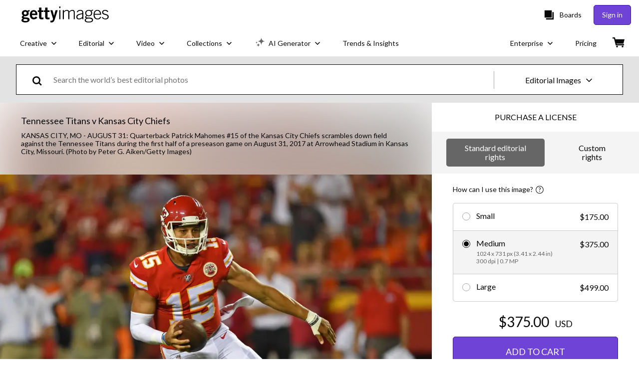

--- FILE ---
content_type: text/javascript; charset=utf-8
request_url: https://www.gettyimages.com/components/asset-acquisition/static/locales-getty-en-us-yml.b34cbc63d64ff08a755f.js
body_size: 10783
content:
(self.webpackChunkasset_acquisition=self.webpackChunkasset_acquisition||[]).push([[1326],{30839:function(e){e.exports={"5_large_images_or_videos":"5 Large images or 4K and HD videos",add_new_rights_license:"Add a new rights license",add_to_basket:"ADD TO CART",add_to_cart_caps:"ADD TO CART",added_to_cart_caps:"ADDED TO CART",agreement_details_downloads:"%{download_remaining}/%{download_capacity} remaining",agreement_name_view_only:"%{agreement_name} (view only)",analog_archive_message_contact:"Please |{0_link}contact us| to tell us about your project or |{1_link}request a preview|.",analog_archive_message_title:"This video is part of our Analog Archive which means it isn’t stored on our website, accessing the content may take some time and may be subject to additional fees. Approvals and clearances are based on the intended use.",batch_download_links_description:"Some assets couldn't be added in the .zip files, click the links below to download each individual asset:",buy_now_and_save:"BUY NOW AND SAVE",calculate_price_message:"Get personalized pricing by telling us when, where, and how you want to use this asset.",cannot_be_used_for:"Can’t be used for:",cannot_licence_online:"This asset cannot be licensed online.",centimeters:"cm",chat_online_learn_more_pricing:"Or, chat with us online to learn more about pricing.",chat_with_us_caps:"CHAT WITH US",chat_with_us_or_call:"Chat with us, |{0_link}contact us| using our online form, or call %{start_strong}+1 877 458 7225%{end_strong}.",choose_saved_license:"Choose saved license",circulation:"Circulation:",close:"Close",commercial_image_custom_description:"Looking to use this image for commercial purposes, print covers, or custom work?",commercial_image_custom_help_description:"Looking to use this image for commercial purposes, print covers, or custom work? We can help.",commercial_image_help_description:"Looking to use this image for commercial uses, print covers, or non-editorial digital use? We can help.",commercial_or_custom_rights:"Commercial or Custom rights",common_uses_include:"Common uses include:",common_uses:"Newspapers, magazines and books (except for covers), editorial broadcasts, documentaries, non-commercial websites, blogs and social media posts illustrating matters of public interest",compared_with_single_price:"Compared with single file price of %{price}",composites:"Composites",comprehensive_protection:"Comprehensive protection: no monetary limit on indemnification",contact_to_license_caps:"CONTACT US TO LICENSE",contact_us_caps:"CONTACT US",contact_us_or_call:"|{0_link}Contact us| using our online form, or call 0805 11 14 13.",contact_us_to_update_agreement:"|{0_link}Contact us| to update your agreement.",continue_uppercase:"CONTINUE",count_assets:"%{count} assets",creative_image:"Creative image",creative_video:"Creative video",custom_content:"Custom Content",custom_preference_industry:"Industry:",custom_preference_use:"Use:",custom_rights:"Custom rights",date_with_product_type:"Last downloaded %{date} with %{product_type}",download_content_modify_ai_rf_license:"To download content that you modify with AI, you’ll need a royalty-free license for the original image.",distribution:"Distribution:",download_again_caps:"DOWNLOAD AGAIN",download_batch_count_assets:"Download batch %{iterator} — %{count} assets",download_button:"Download",download_caps:"DOWNLOAD",download_comp_caps:"DOWNLOAD COMP",download_completed:"Download complete",download_image_caps:"DOWNLOAD IMAGE",download_start_shortly_zip:"Your download will start shortly as a .zip file. If it doesn't, click |{0_link}here|.",download_uppercase:"DOWNLOAD",download_video_caps:"DOWNLOAD VIDEO",download_will_be_saved_to_dropbox:"Your download will be saved to your Dropbox.",download_with:"Download with",downloading_uppercase:"DOWNLOADING",downloading_to_dropbox:"Downloading %{asset_id} to Dropbox in %{dropbox_folder}",dropbox_download_locally:"Save a copy of this file locally",duration:"Duration",easy_access_caps:"EASY-ACCESS",easy_access_comp_caps:"EASY-ACCESS COMP",easy_access_count:"Easy-access",easy_access_download_button:"EASY-ACCESS DOWNLOAD",easy_access:"Easy-access",editorial_image:"Editorial image",editorial_video:"Editorial video",editorial_subscription_caps:"EDITORIAL SUBSCRIPTION",editorial_subscription_count:"Editorial subscription",editorial_subscription:"Editorial subscription",enter_required_info:"Enter the required information.",esl_standard_editorial_rights:"Standard editorial rights:",exclusivity:"Exclusivity",extra_20_percent_off_ultrapacks_caps:"EXTRA 20% OFF SELECT ULTRAPACKS",extra_large:"Extra large",extrasmall:"Extra small",eza_agreement_check_info:"By clicking the Download button, you accept the responsibility for using unreleased content (including obtaining any clearances required for your use) and agree to abide by any restrictions.",eza_agreement_continue:"By clicking Continue, you accept responsibility for using unreleased content, including obtaining any clearances required for your use, and agree to abide by any restrictions.",eza_agreement_title:"Easy-access agreement",eza_comp_market_freeze_message:"Add |{0_link}Market-freeze| protection to remove this image from our site for as long as you need it.",eza_comps_endnote:"You can’t use Easy-access comp downloads in any kind of final project without first coming back to purchase a license.",eza_comps_intro:"Use unwatermarked comps in your preliminary designs and working files. Then come back to buy licenses once everything’s final.",eza_comps_message:"Use unwatermarked comps in your preliminary designs and working files, then license your images once everything's final. Images marked as Easy-access downloads don't automatically count against any other download plan or subscription that you may have.",eza_comps_uses:"Easy-access comps come with a limited use license that lets you use unwatermarked images for up to 30 days for:",eza_restrictions_info:"The following assets contain unreleased and/or restricted content.",footage_music_sound_font_placeholder:"The footage, music, sound effects, and fonts featured in the template preview are placeholders for demonstration purposes only and are not included in the license of the template.",forbidden_uses:"Book or magazine covers, commercial, promotional, advertorial, endorsement, advertising, or merchandising purposes in any media (e.g. print, commercial broadcast, film, digital)",format:"Format:",frames_per_second:"%{frame_rate} fps",get_image_for:"GET THIS IMAGE FOR %{price}",get_image_price_ultrapack:"Get this image for %{price} with an Ultrapack",get_premium_news_photos:"Get premium, high resolution news photos at %{site_name}",get_this_image_for_highlight_price:"GET THIS IMAGE FOR %{highlight}%{price}%{end_highlight}",get_this_video_for_highlight_price:"GET THIS VIDEO FOR %{highlight}%{price}%{end_highlight}",get_video_for:"GET THIS VIDEO FOR %{price}",get_video_price_ultrapack:"Get this video for %{price} with an Ultrapack",gi_rf_includes:"Getty Images royalty-free includes:",have_an_account:"Have an account? Please sign in to view pricing.",help_for_start_date_text:"This is the date when the rights to use the license begins, and therefore, the date you may begin using the image in production.",hi_resolution_pack:"High resolution UltraPack",high_res_stock_photo:"%{asset_title} High-Res Stock Photo",high_res_stock_vector:"%{asset_title} High-Res Vector Graphic",high:"High",how_can_i_use_this_image:"How can I use this image?",img_size_in_megapixels:"%{size} MP",img_size_in_pixels:"%{width} x %{height} px",img_size_in_units:"%{width} x %{height} %{units}",inches:"in",includes_all_sizes:"Includes all available sizes",includes_all_formats_and_4k:"Includes all available formats and 4K",industry_leading_legal_protection:"Enjoy industry-leading legal protection that lets you use this image globally in newspapers and magazines (except covers), editorial broadcasts, and more.",insertion:"Exhibit online:",large_images_and_video:"Large images, 4K and HD video",large:"Large",larger_files_take_time_to_download:"For larger files, it may take a few minutes for the download to complete.",largest_available:"Largest available",largest_size_up_to_hd:"Largest size up to HD",last_purchased_date:"Last purchased %{begin_link}%{date}%{end_link}",layouts:"Layouts",learn_more_caps:"LEARN MORE",learn_more:"|{0_link}Learn more|",license_a_different_size:"License a different size",license_details:"License details",limited_dash_time_offer_caps:"LIMITED-TIME OFFER",limited_use_cta_digital_internal:"Get a |{0_link}Digital| license or |{1_link}Internal| use license",limited_use_cta_digital:"Get a |{0_link}Digital| license",limited_use_cta_internal:"Get an |{0_link}Internal| use license",limited_use_cta_social_digital_internal:"Get a |{0_link}Social media|, |{1_link}Digital| or |{2_link}Internal| use license",limited_use_cta_social_digital:"Get a |{0_link}Social media| or |{1_link}Digital| license",limited_use_cta_social_internal:"Get a |{0_link}Social media| or |{1_link}Internal| use license",limited_use_cta_social:"Get a |{0_link}Social media| license",limited_use_description_internal:"For internal presentations, videos, brochures, newsletters, training materials and intranet.",limited_use_description_socialmedia:"Unlimited use on all social media platforms, use as long as you want. Excluding paid advertising.",limited_use_description_socialmediaplusonedigital:"Create one digital design for use in a single channel like paid advertising, corporate websites, email, apps, or on video sites like YouTube. Plus, your design can be posted an unlimited number of times on all social media platforms (except for paid placements), for as long as you want.",limited_use_description:"Can only be used for the specific purposes listed. All limited use licenses come in the largest size available.",limited_use_editorial_note:"Content marked “Editorial use only” may not be used for any commercial or promotional purposes.",limited_use_name_internal:"Internal company use",limited_use_name_socialmedia:"Social media only",limited_use_name_socialmediaplusonedigital:"Single digital plus social media",limited_use_return_rf:"Return to royalty-free licenses",limited_use_rf_title:"Royalty-free licenses",limited_use_rf_tooltip:"Use images in almost any way you want, as often as you want, with industry-leading rights.",limited_use_title_caps:"LIMITED ROYALTY-FREE LICENSES",low_resolution_pack:"Low resolution UltraPack",low:"Low",med_resolution_pack:"Medium resolution UltraPack",medium_images_and_video:"Medium images and SD videos",medium_images:"Medium images",medium:"Medium",member_colon:"Member:",mix_and_match_with_packs:"Mix and match royalty-free images, videos, and editorial with UltraPacks.",modified_image_colon:"Modified image:",modified_image_with_filetype:"Modified image (%{filetype}):",need_royalty_license_to_download:"To download content that you modify with AI, you’ll need a royalty-free license for the original image.",need_royalty_license_to_download_pa_agreement:"To download content that you modify with AI, you’ll need a royalty-free license for the original image, as part of your Premium Access Agreement.",need_royalty_license_to_download_ultrapack:"To download content that you modify with AI, you’ll need a royalty-free license for the original image, as part of your UltraPack.",news_photo:"News Photo",note_modifications_only_available_as:"Note: Modifications only available as %{file_type}.",notes_required:"Notes (required)",notes:"Notes",one_modified_image:"1 modified image",one_original_image:"1 original image",original_image_colon:"Original image (JPG):",original_image_file_type:"Original image (%{file_type}):",overage_tooltip:"This account has reached the download cap, additional downloads subject to agreement overage terms.",pa_preview_message:"You are currently in a Premium Access guest preview.",pack_count_lowercase:"%{total} pack",packs_editorial_restriction:"Editorial content is licensed with no seat license restrictions. An unlimited number of users within the same legal entity, and such entity’s subcontractors, may use licensed content. Editorial images are |{0_link}licensed| for worldwide editorial use for 15 years and may not be used for commercial purposes (including promotional activity) or for book/magazine covers. Any other asset-level restrictions including territory restrictions and usage restrictions will still apply.",per_download:"per download",placement:"Placement:",plus_modified_file_type:"%{original_file_type} + Modified %{modified_file_type}",preliminary_edits:"Preliminary edits",premium_access_caps:"PREMIUM ACCESS",premium_access_download_button:"PREMIUM ACCESS DOWNLOAD",premium_access_in_overage:"Premium Access is in overage.",premium_access_view_only_tooltip:"You have View Only access under this Premium Access agreement.  Contact your company to license this image.",premium_access:"Premium Access",print_run:"Print run",proceed_to_checkout_caps:"PROCEED TO CHECKOUT",project_code_colon:"Project code:",project_code_required:"Project code (required)",project_code:"Project code",purchase_license_caps:"PURCHASE A LICENSE",request_preview_caps:"REQUEST PREVIEW",restricted_asset_caps:"RESTRICTED ASSET",return_to_my_search:"Return to search",re_download_uppercase:"RE-DOWNLOAD",requires_version_or_newer:"*Requires %{version} or newer",rf_licenses_include:"All Royalty-Free licenses include global use rights, comprehensive protection, simple pricing with volume discounts available",rf_licenses_include_video_template:"All Royalty-free licenses include the following: global use rights, comprehensive protection, and simple pricing.",rf_market_freeze_content:"Protect your creative work - we'll remove this image from our site for as long as you need it.",rf_market_freeze:"Market-freeze",rough_cuts:"Rough cuts",sales_rep_contact:"Talk to a sales rep for social media only, print cover, commercial and other licenses needs or |{0_link}contact us|.",samples:"Samples",save_amount:"Save %{amount_saved}",save_extra_on_top_of_bulk_with_ultrapack:"%{bold}Save an EXTRA 20% %{end_bold}on top of the bulk savings you already get with UltraPacks",save_to_cart_cta_caps:"SAVE TO CART",save_with_packs_caps:"SAVE WITH AN ULTRAPACK",saved_custom_rights_license:"Your saved custom rights license",saved_licenses_chat_with_us_or_call:"Chat with us, |{0_link}contact us| using our online form, or call %{phoneNumber}.",saved_licenses_sign_in_chat_with_us_or_call:"|{0_link}Sign in| to chat with us, |{1_link}contact us| using our online form, or call  %{phoneNumber}.",saved_size:"Size:",see_all_pack_sizes:"See all pack sizes",select_a_license_caps:"SELECT A LICENSE",select_agreement:"Select Agreement",select_different_file_size:"Select a different file size",select_options_caps:"SELECT OPTIONS",select_size_caps:"SELECT SIZE",select_ultrapack:"Select UltraPack",send_to_mam:"SEND TO MAM",sent_to_mam:"SENT TO MAM",seo_meta_description_stock_illustrations:"Download premium, authentic %{asset_title} stock illustrations from Getty Images. Explore similar high-resolution stock illustrations in our expansive visual catalogue.",seo_meta_description_stock_photos:"Download premium, authentic %{asset_title} stock photos from Getty Images. Explore similar high-resolution stock photos in our expansive visual catalogue.",sign_in_caps:"SIGN IN",sign_in_chat_with_us_or_call:"|{0_link}Sign in| to chat with us, |{1_link}contact us| using our online form, or call  %{start_strong}+1 877 458 7225%{end_strong}.",sign_in_contact_us_or_call:"|{0_link}Sign in| and |{1_link}contact us| using our online form, or call 0805 11 14 13.",size_total:"%{size} total",small_images_and_video:"Small images and Web videos",small:"Small",smallest_available:"Smallest available",something_went_wrong:"Something went wrong.",standard_editorial_rights:"Standard editorial rights",standard_editorial_usage:"Standard editorial usage",standard_rights:"Anyone in your organization can use it an unlimited number of times for up to 15 years, worldwide, with uncapped indemnification",start_date:"Start date:",start_dates_may_not_be_in_the_past:"Start dates cannot be in the past.",start_downloading_zip_below:"To start downloading, click each .zip file link below:",still_have_questions_contact_us:"Still have questions? |{0_link}Contact us|.",stock_illustration:"Stock Illustration",stock_photo:"Stock Photo",straightfoward_discounts:"Straightforward discounts: stock up and save on images and videos |{0_link}with packs.|",subject_to_content_license_agreement:"Subject to the Content License Agreement",subscription_download_button:"SUBSCRIPTION DOWNLOAD",subscription:"Subscription",territory:"Territory",the_following_was_downloaded:"The following was downloaded to your Downloads folder or the last place you saved a file:",this_image:"This image",to_licence_chat_with_us_or_call:"To licence this asset, please |{0_link}sign in| to |{1_link}contact us| using our online form, or call customer service at %{start_strong}0805 11 14 13%{end_strong}.",to_licence_contact_us_using_form:"To licence this asset, please |{0_link}sign in| to |{1_link}contact us| using our online form, or call customer service at %{start_strong}0805 11 14 13%{end_strong}.",to_licence_sign_in_chat_with_us_or_call:"To licence this asset, please |{0_link}sign in| to chat with us, |{1_link}contact us| using our online form, or call customer service at %{start_strong}+1 877 458 7225%{end_strong}.",ultrapack_download_button:"ULTRAPACK DOWNLOAD",ultrapack_name_caps:"ULTRAPACK",ultrapack:"UltraPack",unable_to_licence_creative_rm:"Sorry, this image can no longer be licensed.",unable_to_license_clip_online:"This clip cannot be licensed online. To license this clip, please |{0_link}contact us|.",unable_to_license_image_online:"This image cannot be licensed online. To license this image, please |{0_link}contact us|.",unable_to_license_media:"Sorry, we are not able to license media #%{assetid} due to country, company and/or publication restrictions.",unable_to_process_your_request_try_later:"We were unable to process your request. Please try again later.",uncapped_indemnification_with_link:"Global uncapped indemnification.  |{0_link}See full details|",unlimited_digital_usage:"Unlimited digital usage",unlimited_print_digital:"Unlimited print/digital usage",unlimited_print_runs:"Unlimited print runs and digital impressions",unlimited_video_plays_digital_impressions:"Unlimited video plays and digital impressions",update_cart_caps:"UPDATE CART","urls.customer-support":"customer-support","urls.faq":"faq","urls.plans_and_pricing":"plans-and-pricing",usage_rights_restrictions:"Usage Rights and Restrictions",use_for_commercial_custom:"Use this image for commercial uses, print covers, or custom use.",use_video_template_in_designs:"Use video templates in your preliminary designs and working files, then license the templates once everything’s final. Video templates marked as Easy-access downloads don’t automatically count against any other download plan or subscription that you may have.",video_template:"Video template",video_template_file:"%{app_name} File",view_all_pricing_options:"View all pricing options",view_all:"View all",view_cart_caps:"VIEW CART",view_full_agreement:"View license agreement",we_will_remove_this_image:"We'll remove this image from our site for as long as you need it.",your_download_includes_title:"Your download includes:",your_preferred_price:"Your preferred price",zero_downloads_remaining:"The following assets couldn't be downloaded because you have 0 downloads remaining in your agreement.",continue_or_report_error:"Please continue to |{0_link}%{continue_label}| or report this %{error_number} error to |{1_link}Customer Support|",page_has_been_removed:"This page has been removed",please_try_again_or_contact_local_office:"If you continue to receive this message, please try again at a later time, or |{0_link}contact your local office| and provide the support reference ID below. Thanks for your patience.",resource_not_found:"Oops! We can't find the page you're looking for.",resource_not_found_explanation_html:"There may be several reasons why the page can’t be found — the link may no longer be working, the web address was typed incorrectly, or the page doesn’t exist anymore.",support_reference_id:"Support reference ID: %{zero}",take_me_to_the_home_page:"|{0_link}Take me to the home page|.",trouble_processing_request:"Sorry, but we're having trouble processing your request.",an_error_occurred:"An unexpected error has occurred. Please try again.",try_again:"Try again",illustrations_category_browse:"illustrations",photos_category_browse:"photos","site_specific.getty.the_richest_library_online":"Find high resolution royalty-free images, editorial stock photos, vector art, video footage clips and stock music licensing at the richest image search photo library online.","urls.collections_landing":"/collections","urls.contact_sales":"contact-sales","urls.custom_solutions":"/custom-solutions","urls.custom_content_path":"custom-content","urls.enterprise":"enterprise","urls.media_manager_path":"media-manager","urls.photos":"photos","urls.premium_access_path":"premium-access","urls.resource_center":"enterprise/premium-access/resource-center","urls.solutions_collections":"/solutions/collections","urls.videos":"videos","urls.work_with_us":"workwithus",vectors_category_browse:"vectors",videos_category_browse:"Videos"}}}]);
//# sourceMappingURL=locales-getty-en-us-yml.b34cbc63d64ff08a755f.js.map